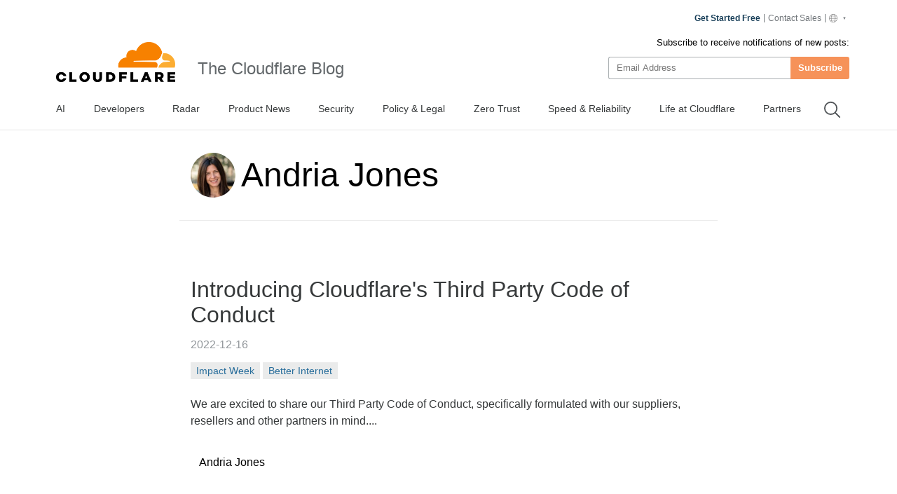

--- FILE ---
content_type: application/javascript
request_url: https://blog.cloudflare.com/_astro/index.DKv9pcPQ.js
body_size: -36
content:
import{r as l}from"./index.yBjzXJbu.js";function s(e,n){for(var r=0;r<n.length;r++){const t=n[r];if(typeof t!="string"&&!Array.isArray(t)){for(const o in t)if(o!=="default"&&!(o in e)){const a=Object.getOwnPropertyDescriptor(t,o);a&&Object.defineProperty(e,o,a.get?a:{enumerable:!0,get:()=>t[o]})}}}return Object.freeze(Object.defineProperty(e,Symbol.toStringTag,{value:"Module"}))}var d=typeof globalThis<"u"?globalThis:typeof window<"u"?window:typeof global<"u"?global:typeof self<"u"?self:{};function c(e){return e&&e.__esModule&&Object.prototype.hasOwnProperty.call(e,"default")?e.default:e}var f=l();const i=c(f),p=s({__proto__:null,default:i},[f]);export{p as R,i as a,d as c,c as g,f as r};
